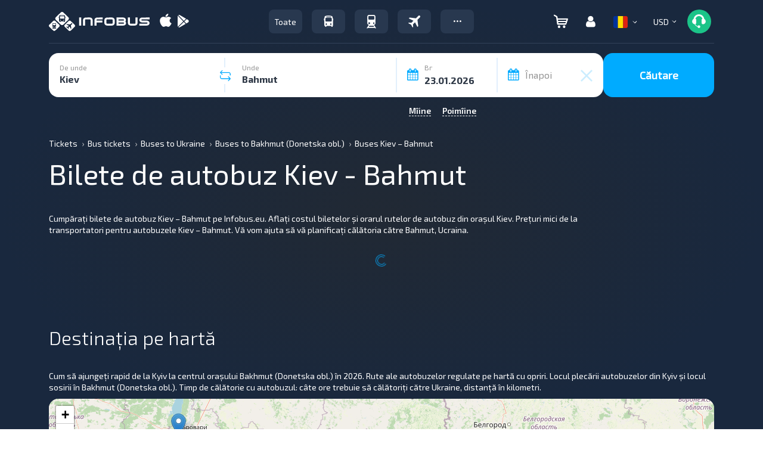

--- FILE ---
content_type: image/svg+xml
request_url: https://infobus.eu/img/infobus_7/app-bg-appstore.svg
body_size: 7185
content:
<svg width="135" height="40" viewBox="0 0 135 40" fill="none" xmlns="http://www.w3.org/2000/svg">
<g clip-path="url(#clip0_3561_7250)">
<path d="M124.249 0.00013H10.7566C10.3429 0.00013 9.9342 0.00013 9.5216 0.00212999C9.17621 0.00412999 8.83358 0.00993997 8.48488 0.01483C7.72733 0.0227317 6.97157 0.081806 6.22416 0.191539C5.4778 0.303662 4.75482 0.515044 4.07967 0.818537C3.40534 1.1246 2.7892 1.52229 2.25358 1.99719C1.71514 2.47076 1.26632 3.01814 0.924356 3.61828C0.581453 4.21723 0.343683 4.85905 0.219258 5.52159C0.0936495 6.1833 0.0260586 6.85263 0.0170916 7.52359C0.00662229 7.83018 0.00551669 8.1378 0 8.44444V31.5586C0.00551669 31.8691 0.00662229 32.1699 0.0170916 32.4805C0.0260614 33.1514 0.0936522 33.8207 0.219258 34.4824C0.343339 35.1453 0.581124 35.7875 0.924356 36.3867C1.26616 36.9849 1.71505 37.5301 2.25358 38.001C2.78717 38.478 3.40371 38.876 4.07967 39.1797C4.75481 39.484 5.47772 39.6967 6.22416 39.8105C6.9717 39.9194 7.72738 39.9785 8.48488 39.9873C8.83358 39.9941 9.17621 39.998 9.5216 39.998C9.93419 40 10.343 40 10.7566 40H124.249C124.655 40 125.067 40 125.472 39.998C125.816 39.998 126.169 39.9941 126.512 39.9873C127.268 39.9789 128.023 39.9198 128.769 39.8105C129.518 39.6959 130.243 39.4833 130.921 39.1797C131.597 38.8758 132.213 38.4779 132.746 38.001C133.283 37.5282 133.733 36.9835 134.079 36.3867C134.42 35.7871 134.655 35.145 134.777 34.4824C134.903 33.8207 134.973 33.1515 134.987 32.4805C134.991 32.1699 134.991 31.8691 134.991 31.5586C135 31.1953 135 30.834 135 30.4648V9.53623C135 9.17002 135 8.80674 134.991 8.44444C134.991 8.1378 134.991 7.83018 134.987 7.52355C134.973 6.85253 134.903 6.18335 134.777 5.52155C134.655 4.8594 134.419 4.21762 134.079 3.61824C133.383 2.41532 132.278 1.43615 130.921 0.818447C130.243 0.515696 129.518 0.304369 128.769 0.191449C128.023 0.0812325 127.269 0.0221377 126.512 0.01469C126.169 0.00980997 125.816 0.00394999 125.472 0.00199999C125.067 0 124.655 0 124.249 0V0.00013Z" fill="#A6A6A6"/>
<path d="M9.54027 38.998C9.19662 38.998 8.86127 38.9941 8.52032 38.9874C7.81401 38.9793 7.10934 38.9251 6.41211 38.8254C5.76198 38.7267 5.13217 38.5433 4.54347 38.2811C3.96017 38.021 3.42815 37.68 2.96779 37.2712C2.50078 36.8671 2.11196 36.3985 1.81676 35.8839C1.5183 35.3659 1.31176 34.8107 1.20431 34.2376C1.08827 33.6218 1.0255 32.9991 1.01651 32.3749C1.00936 32.1654 1 31.4679 1 31.4679V8.51947C1 8.51947 1.00997 7.83262 1.01657 7.63083C1.02517 7.00764 1.08758 6.38594 1.20327 5.77109C1.31092 5.19642 1.51762 4.63961 1.81624 4.11994C2.11036 3.60566 2.49701 3.13669 2.96122 2.7312C3.4249 2.32186 3.95862 1.97911 4.54292 1.71547C5.13027 1.45408 5.75888 1.27193 6.4077 1.17511C7.10722 1.07434 7.81433 1.01986 8.52309 1.01213L9.54082 1H125.454L126.484 1.01262C127.186 1.01997 127.887 1.07396 128.58 1.17414C129.235 1.27217 129.87 1.45559 130.464 1.71838C131.635 2.2497 132.587 3.0903 133.188 4.12236C133.482 4.63845 133.686 5.19072 133.792 5.76042C133.909 6.38031 133.974 7.0069 133.988 7.6352C133.991 7.91653 133.991 8.21873 133.991 8.51947C134 8.892 134 9.24658 134 9.60407V30.3949C134 30.7558 134 31.1079 133.991 31.463C133.991 31.786 133.991 32.082 133.987 32.3866C133.974 33.0036 133.909 33.619 133.794 34.2278C133.689 34.8051 133.483 35.3646 133.185 35.8868C132.888 36.3959 132.501 36.8605 132.039 37.2634C131.579 37.6745 131.046 38.0175 130.461 38.2792C129.869 38.5434 129.234 38.7275 128.58 38.8254C127.882 38.9257 127.178 38.9798 126.471 38.9874C126.141 38.9941 125.795 38.998 125.459 38.998L124.237 39L9.54027 38.998Z" fill="black"/>
<path d="M24.768 20.3003C24.7788 19.4657 25.0005 18.6473 25.4125 17.9213C25.8245 17.1954 26.4135 16.5854 27.1246 16.1483C26.6728 15.5031 26.0769 14.9722 25.3841 14.5976C24.6912 14.2231 23.9206 14.0152 23.1334 13.9906C21.4542 13.8143 19.8262 14.9954 18.9705 14.9954C18.0982 14.9954 16.7807 14.0081 15.362 14.0373C14.4443 14.0669 13.55 14.3338 12.7661 14.8118C11.9822 15.2899 11.3356 15.9629 10.8891 16.7651C8.9551 20.1136 10.3977 25.0346 12.2503 27.7412C13.1772 29.0666 14.2605 30.547 15.6779 30.4945C17.065 30.437 17.583 29.61 19.2573 29.61C20.9161 29.61 21.4021 30.4945 22.8483 30.4611C24.3367 30.437 25.2745 29.1299 26.1688 27.792C26.8348 26.8476 27.3473 25.8039 27.6873 24.6995C26.8225 24.3338 26.0846 23.7216 25.5655 22.9393C25.0464 22.157 24.769 21.2392 24.768 20.3003Z" fill="white"/>
<path d="M22.0356 12.2113C22.8471 11.2371 23.247 9.98494 23.1501 8.7207C21.9103 8.85092 20.765 9.44348 19.9426 10.3803C19.5404 10.838 19.2324 11.3704 19.0362 11.9472C18.8399 12.524 18.7593 13.1337 18.7988 13.7417C19.419 13.7481 20.0325 13.6137 20.5932 13.3486C21.1538 13.0835 21.647 12.6946 22.0356 12.2113Z" fill="white"/>
<path d="M42.3008 27.1397H37.5674L36.4307 30.4961H34.4258L38.9092 18.0781H40.9922L45.4756 30.4961H43.4365L42.3008 27.1397ZM38.0576 25.5908H41.8096L39.96 20.1436H39.9082L38.0576 25.5908Z" fill="white"/>
<path d="M55.1573 25.9695C55.1573 28.7829 53.6514 30.5905 51.3789 30.5905C50.8033 30.6207 50.2308 30.4881 49.727 30.2079C49.2232 29.9278 48.8085 29.5114 48.5303 29.0065H48.4873V33.4909H46.6289V21.4421H48.4278V22.948H48.4619C48.7529 22.4455 49.1746 22.0313 49.6823 21.7495C50.1899 21.4676 50.7644 21.3287 51.3448 21.3474C53.6426 21.3474 55.1573 23.1638 55.1573 25.9695ZM53.2471 25.9695C53.2471 24.1365 52.2998 22.9314 50.8545 22.9314C49.4346 22.9314 48.4795 24.1618 48.4795 25.9695C48.4795 27.7937 49.4346 29.0154 50.8545 29.0154C52.2998 29.0154 53.2471 27.8191 53.2471 25.9695Z" fill="white"/>
<path d="M65.1221 25.9694C65.1221 28.7829 63.6162 30.5905 61.3438 30.5905C60.7681 30.6206 60.1956 30.488 59.6918 30.2079C59.188 29.9278 58.7733 29.5114 58.4952 29.0065H58.4521V33.4909H56.5938V21.4421H58.3926V22.948H58.4268C58.7177 22.4455 59.1394 22.0313 59.6471 21.7495C60.1547 21.4676 60.7292 21.3287 61.3096 21.3474C63.6075 21.3474 65.1221 23.1638 65.1221 25.9694ZM63.2119 25.9694C63.2119 24.1364 62.2647 22.9314 60.8194 22.9314C59.3994 22.9314 58.4444 24.1618 58.4444 25.9694C58.4444 27.7937 59.3994 29.0153 60.8194 29.0153C62.2647 29.0153 63.2119 27.8191 63.2119 25.9694H63.2119Z" fill="white"/>
<path d="M71.709 27.0362C71.8467 28.2676 73.043 29.0762 74.6778 29.0762C76.2442 29.0762 77.3711 28.2676 77.3711 27.1572C77.3711 26.1934 76.6914 25.6162 75.0821 25.2207L73.4727 24.833C71.1924 24.2822 70.1338 23.2158 70.1338 21.4854C70.1338 19.3428 72.001 17.8711 74.6524 17.8711C77.2764 17.8711 79.0752 19.3428 79.1358 21.4854H77.2598C77.1475 20.2461 76.1231 19.4981 74.626 19.4981C73.1289 19.4981 72.1045 20.2549 72.1045 21.3565C72.1045 22.2344 72.7588 22.751 74.3594 23.1465L75.7275 23.4824C78.2754 24.0849 79.334 25.1084 79.334 26.9248C79.334 29.248 77.4834 30.7031 74.54 30.7031C71.7861 30.7031 69.9268 29.2822 69.8066 27.0361L71.709 27.0362Z" fill="white"/>
<path d="M83.3437 19.3008V21.4434H85.0654V22.915H83.3437V27.9062C83.3437 28.6816 83.6885 29.043 84.4453 29.043C84.6497 29.0394 84.8538 29.0251 85.0566 29V30.4629C84.7164 30.5264 84.3705 30.5552 84.0244 30.5488C82.1914 30.5488 81.4766 29.8603 81.4766 28.1045V22.915H80.1602V21.4434H81.4765V19.3008H83.3437Z" fill="white"/>
<path d="M86.0645 25.9707C86.0645 23.1221 87.7422 21.332 90.3584 21.332C92.9834 21.332 94.6533 23.122 94.6533 25.9707C94.6533 28.8272 92.9922 30.6094 90.3584 30.6094C87.7255 30.6094 86.0645 28.8271 86.0645 25.9707ZM92.7598 25.9707C92.7598 24.0166 91.8643 22.8633 90.3584 22.8633C88.8525 22.8633 87.958 24.0254 87.958 25.9707C87.958 27.9326 88.8525 29.0772 90.3584 29.0772C91.8643 29.0772 92.7597 27.9326 92.7597 25.9707H92.7598Z" fill="white"/>
<path d="M96.1836 21.442H97.9561V22.983H97.9991C98.119 22.5017 98.4009 22.0764 98.7975 21.7785C99.1941 21.4806 99.6812 21.3284 100.177 21.3473C100.391 21.3465 100.605 21.3698 100.814 21.4166V23.1549C100.543 23.0723 100.261 23.0343 99.9785 23.0426C99.7085 23.0316 99.4394 23.0792 99.1895 23.1821C98.9397 23.285 98.7151 23.4408 98.5311 23.6386C98.3471 23.8365 98.2082 24.0719 98.1237 24.3286C98.0393 24.5852 98.0114 24.8571 98.042 25.1256V30.4957H96.1836L96.1836 21.442Z" fill="white"/>
<path d="M109.382 27.8379C109.132 29.4814 107.531 30.6094 105.483 30.6094C102.85 30.6094 101.215 28.8447 101.215 26.0137C101.215 23.1738 102.858 21.332 105.405 21.332C107.91 21.332 109.485 23.0527 109.485 25.7978V26.4346H103.091V26.5469C103.061 26.8801 103.103 27.2157 103.213 27.5316C103.323 27.8474 103.5 28.1362 103.73 28.3787C103.96 28.6213 104.24 28.8121 104.549 28.9384C104.859 29.0647 105.192 29.1236 105.526 29.1113C105.966 29.1525 106.406 29.0508 106.783 28.8213C107.16 28.5919 107.452 28.247 107.617 27.8379L109.382 27.8379ZM103.1 25.1357H107.626C107.643 24.8361 107.597 24.5363 107.493 24.2551C107.388 23.9739 107.226 23.7174 107.018 23.5016C106.809 23.2858 106.558 23.1155 106.281 23.0013C106.003 22.8871 105.705 22.8314 105.405 22.8379C105.103 22.8361 104.803 22.8942 104.523 23.009C104.243 23.1237 103.988 23.2928 103.774 23.5064C103.559 23.72 103.389 23.974 103.274 24.2537C103.158 24.5333 103.099 24.8331 103.1 25.1357V25.1357Z" fill="white"/>
<path d="M37.8271 8.73138C38.2168 8.70342 38.6077 8.76228 38.9718 8.90371C39.3359 9.04515 39.6641 9.26563 39.9327 9.54925C40.2013 9.83288 40.4036 10.1726 40.525 10.5438C40.6464 10.9151 40.6839 11.3087 40.6348 11.6962C40.6348 13.6025 39.6045 14.6982 37.8271 14.6982H35.6719V8.73138H37.8271ZM36.5986 13.8544H37.7236C38.002 13.871 38.2806 13.8254 38.5392 13.7208C38.7977 13.6161 39.0297 13.4552 39.2182 13.2496C39.4067 13.0441 39.5469 12.7991 39.6288 12.5324C39.7107 12.2658 39.7321 11.9843 39.6914 11.7084C39.7291 11.4335 39.7056 11.1538 39.6224 10.8891C39.5393 10.6244 39.3987 10.3814 39.2106 10.1775C39.0226 9.97358 38.7917 9.81378 38.5346 9.70954C38.2776 9.6053 38.0006 9.55922 37.7236 9.57459H36.5986V13.8544Z" fill="white"/>
<path d="M41.6819 12.4458C41.6536 12.1498 41.6875 11.8513 41.7813 11.5692C41.8751 11.2871 42.0269 11.0278 42.2268 10.8078C42.4268 10.5878 42.6705 10.4121 42.9423 10.2918C43.2142 10.1715 43.5082 10.1094 43.8055 10.1094C44.1027 10.1094 44.3967 10.1715 44.6686 10.2918C44.9404 10.4121 45.1841 10.5878 45.3841 10.8078C45.584 11.0278 45.7358 11.2871 45.8296 11.5692C45.9235 11.8513 45.9573 12.1498 45.929 12.4458C45.9578 12.742 45.9244 13.041 45.8308 13.3235C45.7372 13.606 45.5855 13.8658 45.3855 14.0862C45.1856 14.3067 44.9417 14.4828 44.6695 14.6033C44.3974 14.7239 44.1031 14.7861 43.8055 14.7861C43.5078 14.7861 43.2135 14.7239 42.9414 14.6033C42.6693 14.4828 42.4254 14.3067 42.2254 14.0862C42.0254 13.8658 41.8737 13.606 41.7801 13.3235C41.6865 13.041 41.6531 12.742 41.6819 12.4458ZM45.0149 12.4458C45.0149 11.4697 44.5764 10.8989 43.8069 10.8989C43.0345 10.8989 42.5999 11.4697 42.5999 12.4458C42.5999 13.4297 43.0345 13.9961 43.8069 13.9961C44.5765 13.996 45.0149 13.4257 45.0149 12.4458H45.0149Z" fill="white"/>
<path d="M51.5742 14.6982H50.6523L49.7217 11.3818H49.6514L48.7246 14.6982H47.8115L46.5703 10.1953H47.4717L48.2783 13.6313H48.3447L49.2705 10.1953H50.1231L51.0488 13.6313H51.1191L51.9219 10.1953H52.8105L51.5742 14.6982Z" fill="white"/>
<path d="M53.8535 10.1949H54.709V10.9102H54.7754C54.888 10.6533 55.0781 10.4379 55.3189 10.2941C55.5598 10.1503 55.8395 10.0852 56.1191 10.1079C56.3382 10.0915 56.5582 10.1245 56.7628 10.2046C56.9674 10.2847 57.1514 10.4098 57.3011 10.5707C57.4508 10.7315 57.5623 10.924 57.6275 11.1338C57.6927 11.3436 57.7099 11.5654 57.6777 11.7827V14.6977H56.7891V12.0059C56.7891 11.2823 56.4746 10.9224 55.8174 10.9224C55.6686 10.9155 55.5201 10.9408 55.3821 10.9966C55.244 11.0525 55.1197 11.1375 55.0175 11.2459C54.9154 11.3543 54.8379 11.4834 54.7904 11.6246C54.7429 11.7657 54.7264 11.9154 54.7422 12.0635V14.6978H53.8535L53.8535 10.1949Z" fill="white"/>
<path d="M59.0938 8.4375H59.9824V14.6982H59.0938V8.4375Z" fill="white"/>
<path d="M61.219 12.4439C61.1907 12.1479 61.2246 11.8494 61.3185 11.5673C61.4123 11.2852 61.5641 11.0259 61.7641 10.8059C61.964 10.5859 62.2078 10.4101 62.4796 10.2898C62.7515 10.1696 63.0455 10.1074 63.3428 10.1074C63.6401 10.1074 63.9341 10.1696 64.206 10.2898C64.4778 10.4101 64.7215 10.5859 64.9215 10.8059C65.1215 11.0259 65.2733 11.2852 65.3671 11.5673C65.461 11.8494 65.4949 12.1479 65.4666 12.4439C65.4954 12.7401 65.4619 13.0391 65.3683 13.3216C65.2747 13.6042 65.123 13.864 64.9229 14.0844C64.7229 14.3048 64.479 14.4809 64.2069 14.6014C63.9348 14.722 63.6404 14.7842 63.3428 14.7842C63.0452 14.7842 62.7508 14.722 62.4787 14.6014C62.2065 14.4809 61.9626 14.3048 61.7626 14.0844C61.5626 13.864 61.4109 13.6042 61.3173 13.3216C61.2237 13.0391 61.1902 12.7401 61.219 12.4439ZM64.552 12.4439C64.552 11.4678 64.1135 10.897 63.344 10.897C62.5715 10.897 62.137 11.4678 62.137 12.4439C62.137 13.4278 62.5716 13.9942 63.344 13.9942C64.1135 13.9942 64.552 13.4239 64.552 12.4439H64.552Z" fill="white"/>
<path d="M66.4023 13.4258C66.4023 12.6152 67.0059 12.1479 68.0771 12.0815L69.2969 12.0112V11.6226C69.2969 11.147 68.9824 10.8784 68.375 10.8784C67.8789 10.8784 67.5352 11.0605 67.4365 11.3789H66.5762C66.667 10.6055 67.3945 10.1094 68.416 10.1094C69.5449 10.1094 70.1816 10.6714 70.1816 11.6226V14.6992H69.3262V14.0664H69.2559C69.1131 14.2934 68.9127 14.4784 68.6751 14.6027C68.4375 14.7269 68.1712 14.7858 67.9033 14.7734C67.7143 14.7931 67.5232 14.7729 67.3425 14.7142C67.1617 14.6555 66.9953 14.5596 66.8538 14.4326C66.7124 14.3056 66.5992 14.1504 66.5214 13.977C66.4437 13.8036 66.4031 13.6158 66.4023 13.4258ZM69.2969 13.041V12.6645L68.1973 12.7349C67.5771 12.7764 67.2959 12.9873 67.2959 13.3843C67.2959 13.7895 67.6474 14.0254 68.1309 14.0254C68.2725 14.0397 68.4156 14.0254 68.5516 13.9833C68.6876 13.9412 68.8138 13.8722 68.9226 13.7804C69.0313 13.6885 69.1205 13.5757 69.1849 13.4487C69.2492 13.3217 69.2873 13.183 69.2969 13.041Z" fill="white"/>
<path d="M71.3496 12.4448C71.3496 11.022 72.0811 10.1206 73.2188 10.1206C73.5002 10.1077 73.7795 10.1751 74.024 10.315C74.2685 10.4548 74.4682 10.6615 74.5996 10.9106H74.666V8.4375H75.5547V14.6982H74.7031V13.9868H74.6328C74.4912 14.2343 74.2846 14.4383 74.0353 14.5768C73.7861 14.7153 73.5037 14.783 73.2188 14.7724C72.0732 14.7725 71.3496 13.8711 71.3496 12.4448ZM72.2676 12.4448C72.2676 13.3999 72.7178 13.9746 73.4707 13.9746C74.2197 13.9746 74.6826 13.3916 74.6826 12.4487C74.6826 11.5103 74.2149 10.919 73.4707 10.919C72.7227 10.919 72.2676 11.4976 72.2676 12.4448H72.2676Z" fill="white"/>
<path d="M79.2307 12.4458C79.2024 12.1498 79.2363 11.8513 79.3301 11.5692C79.424 11.2871 79.5757 11.0278 79.7757 10.8078C79.9756 10.5878 80.2193 10.4121 80.4912 10.2918C80.763 10.1715 81.057 10.1094 81.3543 10.1094C81.6516 10.1094 81.9455 10.1715 82.2174 10.2918C82.4892 10.4121 82.7329 10.5878 82.9329 10.8078C83.1328 11.0278 83.2846 11.2871 83.3784 11.5692C83.4723 11.8513 83.5061 12.1498 83.4778 12.4458C83.5067 12.742 83.4732 13.041 83.3796 13.3235C83.286 13.606 83.1344 13.8658 82.9344 14.0862C82.7344 14.3067 82.4905 14.4828 82.2184 14.6033C81.9462 14.7239 81.6519 14.7861 81.3543 14.7861C81.0567 14.7861 80.7623 14.7239 80.4902 14.6033C80.2181 14.4828 79.9742 14.3067 79.7742 14.0862C79.5742 13.8658 79.4225 13.606 79.3289 13.3235C79.2353 13.041 79.2019 12.742 79.2307 12.4458ZM82.5637 12.4458C82.5637 11.4697 82.1253 10.8989 81.3557 10.8989C80.5833 10.8989 80.1487 11.4697 80.1487 12.4458C80.1487 13.4297 80.5833 13.9961 81.3557 13.9961C82.1253 13.996 82.5637 13.4257 82.5637 12.4458Z" fill="white"/>
<path d="M84.6699 10.1949H85.5254V10.9102H85.5918C85.7045 10.6533 85.8945 10.4379 86.1353 10.2941C86.3762 10.1503 86.6559 10.0852 86.9356 10.1079C87.1547 10.0915 87.3746 10.1245 87.5792 10.2046C87.7838 10.2847 87.9678 10.4098 88.1175 10.5707C88.2672 10.7315 88.3787 10.924 88.4439 11.1338C88.5091 11.3436 88.5263 11.5654 88.4941 11.7827V14.6977H87.6055V12.0059C87.6055 11.2823 87.291 10.9224 86.6338 10.9224C86.485 10.9155 86.3365 10.9408 86.1985 10.9966C86.0604 11.0525 85.9361 11.1375 85.8339 11.2459C85.7318 11.3543 85.6543 11.4834 85.6068 11.6246C85.5593 11.7657 85.5428 11.9154 85.5586 12.0635V14.6978H84.6699V10.1949Z" fill="white"/>
<path d="M93.5166 9.07422V10.2158H94.4922V10.9644H93.5166V13.2798C93.5166 13.7515 93.7109 13.958 94.1533 13.958C94.2666 13.9576 94.3797 13.9508 94.4922 13.9375V14.6777C94.3326 14.7063 94.1709 14.7215 94.0088 14.7231C93.0205 14.7231 92.627 14.3755 92.627 13.5073V10.9643H91.9121V10.2158H92.627V9.07422H93.5166Z" fill="white"/>
<path d="M95.7051 8.4375H96.5859V10.919H96.6562C96.7744 10.6596 96.9696 10.443 97.2153 10.2987C97.461 10.1543 97.7452 10.0893 98.0292 10.1123C98.2472 10.1004 98.4651 10.1368 98.6674 10.2189C98.8697 10.3009 99.0513 10.4266 99.1995 10.5869C99.3476 10.7473 99.4585 10.9383 99.5243 11.1465C99.5901 11.3546 99.6091 11.5747 99.58 11.791V14.6982H98.6905V12.0103C98.6905 11.291 98.3555 10.9268 97.7276 10.9268C97.5748 10.9142 97.4212 10.9352 97.2774 10.9883C97.1337 11.0413 97.0032 11.1252 96.8952 11.2339C96.7872 11.3426 96.7043 11.4737 96.6522 11.6178C96.6002 11.7619 96.5802 11.9157 96.5938 12.0683V14.6982H95.7051L95.7051 8.4375Z" fill="white"/>
<path d="M104.761 13.4815C104.641 13.8931 104.379 14.249 104.022 14.4872C103.666 14.7253 103.237 14.8305 102.81 14.7842C102.514 14.7921 102.219 14.7353 101.946 14.6177C101.674 14.5002 101.43 14.3248 101.232 14.1036C101.034 13.8825 100.887 13.6209 100.8 13.3371C100.713 13.0533 100.69 12.754 100.73 12.46C100.691 12.1652 100.715 11.8652 100.801 11.5805C100.888 11.2959 101.035 11.0331 101.231 10.81C101.428 10.587 101.671 10.4088 101.943 10.2876C102.214 10.1664 102.509 10.105 102.806 10.1075C104.059 10.1075 104.815 10.9635 104.815 12.3775V12.6876H101.635V12.7374C101.621 12.9026 101.642 13.069 101.696 13.2257C101.751 13.3825 101.837 13.5262 101.95 13.6476C102.063 13.7691 102.2 13.8656 102.352 13.931C102.504 13.9964 102.669 14.0292 102.835 14.0274C103.047 14.0529 103.263 14.0146 103.453 13.9174C103.644 13.8202 103.802 13.6685 103.906 13.4815L104.761 13.4815ZM101.635 12.0303H103.91C103.921 11.8792 103.9 11.7274 103.85 11.5847C103.799 11.442 103.718 11.3115 103.614 11.2016C103.51 11.0918 103.383 11.005 103.243 10.9468C103.103 10.8886 102.953 10.8604 102.801 10.8638C102.648 10.8619 102.495 10.8908 102.353 10.9487C102.21 11.0067 102.081 11.0925 101.972 11.2012C101.864 11.3099 101.778 11.4393 101.72 11.5817C101.662 11.7241 101.633 11.8766 101.635 12.0303H101.635Z" fill="white"/>
</g>
<defs>
<clipPath id="clip0_3561_7250">
<rect width="135" height="40" fill="white"/>
</clipPath>
</defs>
</svg>


--- FILE ---
content_type: image/svg+xml
request_url: https://infobus.eu/img/infobus_7/form/form-cross-icon.svg
body_size: -197
content:
<svg xmlns="http://www.w3.org/2000/svg" viewBox="0 0 22 22"><defs><style>.cls-1{fill:#00abff;}</style></defs><title>cross</title><g id="Слой_2" data-name="Слой 2"><g id="Слой_1-2" data-name="Слой 1"><line class="cls-1" x1="1.01" y1="1.01" x2="20.99" y2="20.99"/><rect class="cls-1" x="9.57" y="-3.13" width="2.85" height="28.26" transform="translate(-4.56 11) rotate(-45)"/><line class="cls-1" x1="20.99" y1="1.01" x2="1.01" y2="20.99"/><rect class="cls-1" x="-3.13" y="9.57" width="28.26" height="2.85" transform="translate(-4.56 11) rotate(-45)"/></g></g></svg>